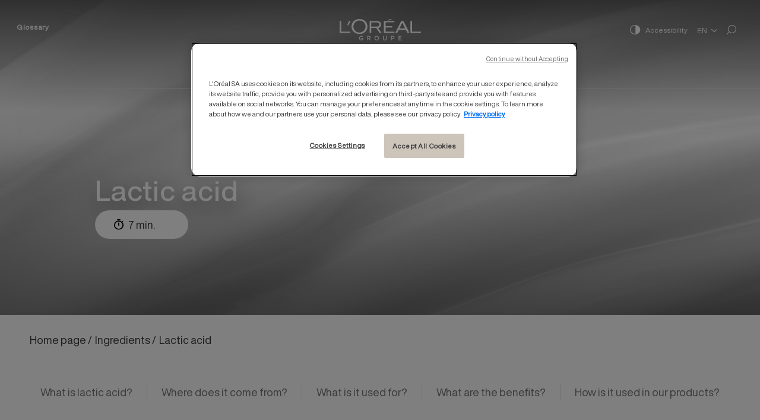

--- FILE ---
content_type: text/html; charset=UTF-8
request_url: https://inside-our-products.loreal.com/ingredients/lactic-acid
body_size: 14488
content:
<!DOCTYPE html>
<html lang="en" dir="ltr">
  <head>
          <script src="https://cdn.cookielaw.org/scripttemplates/otSDKStub.js"  type="text/javascript" charset="UTF-8" data-domain-script="42fe094e-5e8a-4435-802f-bcc584c83082" ></script>
      <meta name="google-site-verification" content="W3_mR_a360jHPcJnRtORp0G3QKkQH5-DJeGHYXHEW0Y" />
        <script type="text/javascript">
      function OptanonWrapper() { }
    </script>
  <meta charset="utf-8" />
<meta name="description" content="In beauty, lactic acid is known for its moisturizing properties. Learn more about this leading cosmetic ingredient." />
<link rel="canonical" href="https://inside-our-products.loreal.com/ingredients/lactic-acid" />
<meta name="Generator" content="Drupal 10 (https://www.drupal.org)" />
<meta name="MobileOptimized" content="width" />
<meta name="HandheldFriendly" content="true" />
<meta name="viewport" content="width=device-width, initial-scale=1.0" />
<script type="application/ld+json">{
    "@context": "https://schema.org",
    "@graph": [
        {
            "@type": "ImageObject",
            "url": [
                "\u003Cimg loading=\u0022lazy\u0022 src=\u0022/sites/default/files/2020-12/lactic_acid.jpg\u0022 width=\u00225184\u0022 height=\u00223456\u0022 alt=\u0022Lactic acid\u0022 /\u003E",
                "\u003Cimg loading=\u0022lazy\u0022 src=\u0022/sites/default/files/2021-01/shutterstock_1536164330.jpg\u0022 width=\u00226000\u0022 height=\u00224000\u0022 alt=\u0022\u0022 /\u003E"
            ]
        }
    ]
}</script>
<link rel="alternate" hreflang="fr" href="https://au-coeur-de-nos-produits.loreal.fr/ingredients/acide-lactique" />
<link rel="alternate" hreflang="en" href="https://inside-our-products.loreal.com/ingredients/lactic-acid" />
<link rel="alternate" hreflang="es" href="https://interior-productos.loreal.es/ingredients/acido-lactico" />
<link rel="alternate" hreflang="cn" href="https://inside-our-products.lorealchina.com/ingredients/rusuan" />
<link rel="alternate" hreflang="de" href="https://einblick-in-unsere-produkte.loreal.de/ingredients/milchsaeure" />
<link rel="alternate" hreflang="pt-pt" href="https://por-dentro-dos-nossos-produtos.loreal.pt/ingredients/acido-latico" />
<link rel="alternate" hreflang="it" href="https://dentro-i-nostri-prodotti.loreal.it/ingredients/acido-lattico" />
<link rel="alternate" hreflang="ru" href="https://inside-our-products.loreal.com.ru/ingredients/molochnaya-kislota" />
<link rel="icon" href="/sites/default/files/favicon.png" type="image/png" />
<script src="/sites/default/files/google_tag/gtm_en/google_tag.script.js?t2sj96" defer></script>

    <title>Lactic acid - Ingredient | Inside Our Products - L’Oréal</title>
    <link rel="stylesheet" media="all" href="/core/modules/system/css/components/ajax-progress.module.css?t2sj96" />
<link rel="stylesheet" media="all" href="/core/modules/system/css/components/align.module.css?t2sj96" />
<link rel="stylesheet" media="all" href="/core/modules/system/css/components/autocomplete-loading.module.css?t2sj96" />
<link rel="stylesheet" media="all" href="/core/modules/system/css/components/fieldgroup.module.css?t2sj96" />
<link rel="stylesheet" media="all" href="/core/modules/system/css/components/container-inline.module.css?t2sj96" />
<link rel="stylesheet" media="all" href="/core/modules/system/css/components/clearfix.module.css?t2sj96" />
<link rel="stylesheet" media="all" href="/core/modules/system/css/components/details.module.css?t2sj96" />
<link rel="stylesheet" media="all" href="/core/modules/system/css/components/hidden.module.css?t2sj96" />
<link rel="stylesheet" media="all" href="/core/modules/system/css/components/item-list.module.css?t2sj96" />
<link rel="stylesheet" media="all" href="/core/modules/system/css/components/js.module.css?t2sj96" />
<link rel="stylesheet" media="all" href="/core/modules/system/css/components/nowrap.module.css?t2sj96" />
<link rel="stylesheet" media="all" href="/core/modules/system/css/components/position-container.module.css?t2sj96" />
<link rel="stylesheet" media="all" href="/core/modules/system/css/components/progress.module.css?t2sj96" />
<link rel="stylesheet" media="all" href="/core/modules/system/css/components/reset-appearance.module.css?t2sj96" />
<link rel="stylesheet" media="all" href="/core/modules/system/css/components/resize.module.css?t2sj96" />
<link rel="stylesheet" media="all" href="/core/modules/system/css/components/sticky-header.module.css?t2sj96" />
<link rel="stylesheet" media="all" href="/core/modules/system/css/components/system-status-counter.css?t2sj96" />
<link rel="stylesheet" media="all" href="/core/modules/system/css/components/system-status-report-counters.css?t2sj96" />
<link rel="stylesheet" media="all" href="/core/modules/system/css/components/system-status-report-general-info.css?t2sj96" />
<link rel="stylesheet" media="all" href="/core/modules/system/css/components/tabledrag.module.css?t2sj96" />
<link rel="stylesheet" media="all" href="/core/modules/system/css/components/tablesort.module.css?t2sj96" />
<link rel="stylesheet" media="all" href="/core/modules/system/css/components/tree-child.module.css?t2sj96" />
<link rel="stylesheet" media="all" href="/core/modules/views/css/views.module.css?t2sj96" />
<link rel="stylesheet" media="all" href="/modules/contrib/lang_dropdown/css/lang_dropdown.css?t2sj96" />
<link rel="stylesheet" media="all" href="/themes/custom/loreal/css/main.css?t2sj96" />


      
        </head>
        <body class="path-node page-node-type-ingredients">
                    <a href="#main-content" class="visually-hidden focusable skip-link">
            Skip to main content
          </a>
          
              <header class="header ingredient" id="header"  role="banner" aria-label="Site header">
  <div class="header-container">
    <section itemscope="" itemtype="http://schema.org/Organization" class="header__top-content">
      <div class="header__menu">
        <button aria-expanded="false" aria-label="Menu" class="menu-btn">
          <span class="menu-btn__icon" aria-hidden="true"></span>
        </button>
      </div>
      <div class="header__logo">
        <a href="https://inside-our-products.loreal.com/">
          <img class="logo-white" src="/themes/custom/loreal/fonts/loreal_logo_white.849453f.svg" alt="L'Oréal" itemprop="logo">
          <img class="logo-black" src="/themes/custom/loreal/fonts/loreal_logo_black.ceb676d.svg" alt="L'Oréal" itemprop="logo">
        </a>
      </div>
      <div class="header__menu_top_left">
            <nav role="navigation" aria-labelledby="block-menuglossaire-menu" id="block-menuglossaire">
            
  <h2 class="visually-hidden" id="block-menuglossaire-menu">Menu Glossaire</h2>
  

        
              <ul>
              <li>
        <a href="https://inside-our-products.loreal.com/glossary" data-drupal-link-system-path="glossary">Glossary</a>
              </li>
        </ul>
  


  </nav>


      </div>
      <div class="right-content">
        <div class="accessibilily">
          <span class="increase-contrast__icon"> 
            <img class="accessibility_icon_white" src="/themes/custom/loreal/fonts/accessibility_icon.1f77443.svg" alt="">
            <img class="accessibility_icon_black" src="/themes/custom/loreal/fonts/accessibility_icon_black.d7336c7.svg" alt="">
          </span>
          <a href='javascript:void(0)'>Accessibility</a>
        </div>
        <div class="dialog" id="my-accessible-dialog">

          <dialog class="dialog-content" aria-labelledby="dialogTitle" aria-describedby="dialogDescription" role="dialog" close>
            <div class="modal-wrap">
              <button data-a11y-dialog-hide class="dialog-close" aria-label="Close this dialog window">
                <span>Close</span>
                <span class="btn--close">&times;</span>
              </button>
              <div class="modal__content">
                <div role="heading" aria-level="1" id="modal-title1" tabindex="-1" class="modal__heading">
                  <span class="increase-contrast__icon"> 
                    <img class="accessibility_icon_black" src="/themes/custom/loreal/fonts/accessibility_icon_black.d7336c7.svg" alt="">
                  </span>
                  Accessibility
                </div> 
                <fieldset class="fieldset">
                  <legend>Animations</legend> 
                  <div class="ally-switcher field-radio">
                    <div class="ally-switcher__slide"></div>
                    <input type="radio" id="anim-on" name="anim" class="is-sr-only" focusable="isFocusable" checked> 
                    <label for="anim-on">Activate</label> 
                    <input type="radio" id="anim-off" name="anim" class="is-sr-only" focusable="isFocusable"> 
                    <label for="anim-off">Deactivate</label>
                  </div>
                </fieldset>
                <fieldset class="fieldset">
                  <legend>Contrast</legend> 
                  <div class="ally-switcher field-radio">
                    <div class="ally-switcher__slide"></div>
                    <input type="radio" id="contrast-off" name="contrast" class="is-sr-only" focusable="isFocusable"> 
                    <label for="contrast-off">Deactivate</label> 
                    <input type="radio" id="contrast-on" name="contrast" class="is-sr-only" focusable="isFocusable" checked> 
                    <label for="contrast-on">Activate</label>
                  </div>
                </fieldset>
              </div>
            </div>
          </dialog>
          <div class="dialog-overlay" tabindex="-1" data-a11y-dialog-hide></div>
        </div>
                      <div id="block-languagedropdownswitcherinterfacetext--2" class="block block-lang-dropdown block-language-dropdown-blocklanguage-interface">
  
    
      <form class="lang-dropdown-form lang_dropdown_form clearfix language_interface" id="lang_dropdown_form_lang-dropdown-form--3" data-drupal-selector="lang-dropdown-form-4" action="/ingredients/lactic-acid" method="post" accept-charset="UTF-8">
        <label for="edit-lang-dropdown-select--2" class="visually-hidden">Select your language</label>
        <select style="width:165px" class="lang-dropdown-select-element form-select" data-lang-dropdown-id="lang-dropdown-form" data-drupal-selector="edit-lang-dropdown-select" id="edit-lang-dropdown-select--2" name="lang_dropdown_select"><option value="fr">FR</option><option value="en" selected="selected">EN</option><option value="es">ES</option><option value="cn">CN</option><option value="de">DE</option><option value="pt-pt">PT</option><option value="it">IT</option><option value="ru">RU</option></select>
        <input data-drupal-selector="edit-fr" type="hidden" name="fr" value="https://au-coeur-de-nos-produits.loreal.fr/ingredients/acide-lactique" />
<input data-drupal-selector="edit-en" type="hidden" name="en" value="https://inside-our-products.loreal.com/ingredients/lactic-acid" />
<input data-drupal-selector="edit-es" type="hidden" name="es" value="https://interior-productos.loreal.es/ingredients/acido-lactico" />
<input data-drupal-selector="edit-cn" type="hidden" name="cn" value="https://inside-our-products.lorealchina.com/ingredients/rusuan" />
<input data-drupal-selector="edit-de" type="hidden" name="de" value="https://einblick-in-unsere-produkte.loreal.de/ingredients/milchsaeure" />
<input data-drupal-selector="edit-pt-pt" type="hidden" name="pt-pt" value="https://por-dentro-dos-nossos-produtos.loreal.pt/ingredients/acido-latico" />
<input data-drupal-selector="edit-it" type="hidden" name="it" value="https://dentro-i-nostri-prodotti.loreal.it/ingredients/acido-lattico" />
<input data-drupal-selector="edit-ru" type="hidden" name="ru" value="https://inside-our-products.loreal.com.ru/ingredients/molochnaya-kislota" />
<noscript><div><input data-drupal-selector="edit-submit" type="submit" id="edit-submit--2" name="op" value="Go" class="button js-form-submit form-submit" />
</div></noscript><input autocomplete="off" data-drupal-selector="form-sfk2nerg-77bznb-2gi8yr6mxhtpjw3vltermultghm" type="hidden" name="form_build_id" value="form-sfk2neRG_77bZNb_2gI8yr6MXhtpJw3vLteRMULtGHM" />
<input data-drupal-selector="edit-lang-dropdown-form-2" type="hidden" name="form_id" value="lang_dropdown_form" />

</form>

  </div>


                <div class="search-icon">
          <a href="https://inside-our-products.loreal.com/search">
            <img class="search-icon-white" src="/themes/custom/loreal/fonts/search_icon_white.7a1d1db.svg" alt="">
            <img class="search-icon-black" src="/themes/custom/loreal/fonts/search_icon_black.c62371e.svg" alt="">
          </a>
        </div>
      </div>


    </section>
    <section class="main-menu">
      <div class="header__logo">
        <a href="https://inside-our-products.loreal.com/">
          <img class="logo-black" src="/sites/default/files/loreal_logo_black.8faf1c5.png" alt="">
        </a>
      </div>  
      <div class="search-icon">
        <a href="https://inside-our-products.loreal.com/search">
        <img class="search-icon-black" src="/themes/custom/loreal/fonts/search_icon_black.c62371e.svg"  alt="">
      </a>
        </div> 
          <div id="block-loreal-main-menu" class="block block-system block-system-menu-blockmain">
  
    
      
	
						<div class="main-menu__content">
				<nav role="navigation">
					<ul class="menu" itemscope="" itemtype="http://schema.org/SiteNavigationElement">
																									<li class="menu-item menu-item--expanded menu-item--active-trail" itemprop="name">
								<a href="https://inside-our-products.loreal.com/ingredients" data-drupal-link-system-path="node/451">Ingredients</a>
																	<div class="subnav">
										<button class="hide-desktop menu_back-btn">Back</button>
																				<h3><a href="https://inside-our-products.loreal.com/ingredients" data-drupal-link-system-path="node/451">Ingredients</a></h3>
																				                    						<div class="cat-wrap">
																																																																																													<div class="cat ">
																												<span>Active ingredients</span>
																																										<div class="items">
															<button class="hide-desktop menu_back-btn">Back</button>
															<h4 class="hide-desktop">Active ingredients</h4>
																														<span>
																<a href="https://inside-our-products.loreal.com/ingredients?field_category_target_id=1556">View all Active ingredients</a>
															</span>
																														<div class="sub-items-wrapper" data-simplebar data-simplebar-auto-hide="false">
																<div class="sub-items">
																																																																					<div class="col">
																			<ul>
																																							<li><a href="https://inside-our-products.loreal.com/ingredients/ferulic-acid" data-drupal-link-system-path="node/1894">Ferulic  acid</a></li>
																																							<li><a href="https://inside-our-products.loreal.com/ingredients/hyaluronic-acid" data-drupal-link-system-path="node/842">Hyaluronic acid</a></li>
																																							<li><a href="https://inside-our-products.loreal.com/ingredients/lactic-acid" data-drupal-link-system-path="node/860" class="is-active">Lactic acid</a></li>
																																							<li><a href="https://inside-our-products.loreal.com/ingredients/salicylic-acid" data-drupal-link-system-path="node/861">Salicylic acid</a></li>
																																							<li><a href="https://inside-our-products.loreal.com/ingredients/alcohol-cosmetics" data-drupal-link-system-path="node/816">Alcohol in cosmetics</a></li>
																																							<li><a href="https://inside-our-products.loreal.com/ingredients/aloe-vera" data-drupal-link-system-path="node/862">Aloe vera</a></li>
																																							<li><a href="https://inside-our-products.loreal.com/ingredients/shea-butter" data-drupal-link-system-path="node/841">Shea butter</a></li>
																																							<li><a href="https://inside-our-products.loreal.com/ingredients/hemp" data-drupal-link-system-path="node/863">Hemp</a></li>
																																							<li><a href="https://inside-our-products.loreal.com/ingredients/glycerine" data-drupal-link-system-path="node/840">Glycerine</a></li>
																																							<li><a href="https://inside-our-products.loreal.com/ingredients/argan-oil" data-drupal-link-system-path="node/838">Argan oil</a></li>
																																							<li><a href="https://inside-our-products.loreal.com/ingredients/avocado-oil" data-drupal-link-system-path="node/864">Avocado oil</a></li>
																																							<li><a href="https://inside-our-products.loreal.com/ingredients/coconut-oil" data-drupal-link-system-path="node/836">Coconut oil</a></li>
																																						</ul>
																		</div>
																																			<div class="col">
																			<ul>
																																							<li><a href="https://inside-our-products.loreal.com/ingredients/palm-oil" data-drupal-link-system-path="node/433">Palm oil</a></li>
																																							<li><a href="https://inside-our-products.loreal.com/ingredients/essential-oils" data-drupal-link-system-path="node/854">Essential oils</a></li>
																																							<li><a href="https://inside-our-products.loreal.com/ingredients/minerals-oils" data-drupal-link-system-path="node/434">Minerals oils</a></li>
																																							<li><a href="https://inside-our-products.loreal.com/ingredients/madecassoside" data-drupal-link-system-path="node/1893">Madecassoside</a></li>
																																							<li><a href="https://inside-our-products.loreal.com/melasyltm" data-drupal-link-system-path="node/1895">Melasyl™</a></li>
																																							<li><a href="https://inside-our-products.loreal.com/ingredients/mica" data-drupal-link-system-path="node/436">Mica</a></li>
																																							<li><a href="https://inside-our-products.loreal.com/ingredients/honey" data-drupal-link-system-path="node/837">Honey</a></li>
																																							<li><a href="https://inside-our-products.loreal.com/ingredients/nanoparticles" data-drupal-link-system-path="node/437">Nanoparticles</a></li>
																																							<li><a href="https://inside-our-products.loreal.com/ingredients/niacinamide" data-drupal-link-system-path="node/1896">Niacinamide</a></li>
																																							<li><a href="https://inside-our-products.loreal.com/ingredients/panthenol" data-drupal-link-system-path="node/839">Panthenol</a></li>
																																							<li><a href="https://inside-our-products.loreal.com/ingredients/retinol" data-drupal-link-system-path="node/843">Retinol</a></li>
																																							<li><a href="https://inside-our-products.loreal.com/ingredients/perpetual-rose" data-drupal-link-system-path="node/1897">Perpetual rose</a></li>
																																						</ul>
																		</div>
																																			<div class="col">
																			<ul>
																																							<li><a href="https://inside-our-products.loreal.com/ingredients/aluminum-salts" data-drupal-link-system-path="node/448">Aluminum salts</a></li>
																																							<li><a href="https://inside-our-products.loreal.com/ingredients/silicones" data-drupal-link-system-path="node/442">Silicones</a></li>
																																							<li><a href="https://inside-our-products.loreal.com/ingredients/squalane" data-drupal-link-system-path="node/1899">Squalane</a></li>
																																							<li><a href="https://inside-our-products.loreal.com/ingredients/talc" data-drupal-link-system-path="node/444">Talc</a></li>
																																							<li><a href="https://inside-our-products.loreal.com/ingredients/vitamin-cg" data-drupal-link-system-path="node/1900">Vitamin CG</a></li>
																																							<li><a href="https://inside-our-products.loreal.com/ingredients/vitamin-c" data-drupal-link-system-path="node/865">Vitamin C</a></li>
																																							<li><a href="https://inside-our-products.loreal.com/ingredients/vitamin-e" data-drupal-link-system-path="node/866">Vitamin E</a></li>
																																							<li><a href="https://inside-our-products.loreal.com/ingredients/vitreoscilla-filiformis" data-drupal-link-system-path="node/1901">Vitreoscilla filiformis</a></li>
																																						</ul>
																		</div>
																																	</div>
															</div>
														</div>
																											</div>
																																						<div class="cat ">
																												<span>Dyes</span>
																																										<div class="items">
															<button class="hide-desktop menu_back-btn">Back</button>
															<h4 class="hide-desktop">Dyes</h4>
																														<span>
																<a href="https://inside-our-products.loreal.com/ingredients?field_category_target_id=1557">View all Dyes</a>
															</span>
																														<div class="sub-items-wrapper" data-simplebar data-simplebar-auto-hide="false">
																<div class="sub-items">
																																																																					<div class="col">
																			<ul>
																																							<li><a href="https://inside-our-products.loreal.com/ingredients/permanent-oxidative-hair-dye" data-drupal-link-system-path="node/430">Permanent oxidative hair dye</a></li>
																																						</ul>
																		</div>
																																	</div>
															</div>
														</div>
																											</div>
																																						<div class="cat ">
																												<span>Sun filters</span>
																																										<div class="items">
															<button class="hide-desktop menu_back-btn">Back</button>
															<h4 class="hide-desktop">Sun filters</h4>
																														<span>
																<a href="https://inside-our-products.loreal.com/ingredients?field_category_target_id=1558">View all Sun filters</a>
															</span>
																														<div class="sub-items-wrapper" data-simplebar data-simplebar-auto-hide="false">
																<div class="sub-items">
																																																																					<div class="col">
																			<ul>
																																							<li><a href="https://inside-our-products.loreal.com/ingredients/octinoxate" data-drupal-link-system-path="node/853">Octinoxate</a></li>
																																							<li><a href="https://inside-our-products.loreal.com/ingredients/octocrylene" data-drupal-link-system-path="node/438">Octocrylene</a></li>
																																							<li><a href="https://inside-our-products.loreal.com/ingredients/oxybenzone" data-drupal-link-system-path="node/852">Oxybenzone</a></li>
																																							<li><a href="https://inside-our-products.loreal.com/ingredients/sun-filters" data-drupal-link-system-path="node/432">Sun filters</a></li>
																																							<li><a href="https://inside-our-products.loreal.com/ingredients/titanium-dioxide" data-drupal-link-system-path="node/431">Titanium dioxide</a></li>
																																							<li><a href="https://inside-our-products.loreal.com/ingredients/zinc-oxide" data-drupal-link-system-path="node/439">Zinc oxide</a></li>
																																							<li><a href="https://inside-our-products.loreal.com/ingredients/mexorylr-sx" data-drupal-link-system-path="node/1806">Mexoryl® SX</a></li>
																																							<li><a href="https://inside-our-products.loreal.com/ingredients/mexorylr-xl" data-drupal-link-system-path="node/1807">Mexoryl®  XL</a></li>
																																						</ul>
																		</div>
																																	</div>
															</div>
														</div>
																											</div>
																																						<div class="cat ">
																												<span>Fragrances</span>
																																										<div class="items">
															<button class="hide-desktop menu_back-btn">Back</button>
															<h4 class="hide-desktop">Fragrances</h4>
																														<span>
																<a href="https://inside-our-products.loreal.com/ingredients?field_category_target_id=1559">View all Fragrances</a>
															</span>
																														<div class="sub-items-wrapper" data-simplebar data-simplebar-auto-hide="false">
																<div class="sub-items">
																																																																					<div class="col">
																			<ul>
																																							<li><a href="https://inside-our-products.loreal.com/ingredients/fragrances" data-drupal-link-system-path="node/815">Composition of a fragrance</a></li>
																																						</ul>
																		</div>
																																	</div>
															</div>
														</div>
																											</div>
																																						<div class="cat ">
																												<span>Preservatives</span>
																																										<div class="items">
															<button class="hide-desktop menu_back-btn">Back</button>
															<h4 class="hide-desktop">Preservatives</h4>
																														<span>
																<a href="https://inside-our-products.loreal.com/ingredients?field_category_target_id=1560">View all Preservatives</a>
															</span>
																														<div class="sub-items-wrapper" data-simplebar data-simplebar-auto-hide="false">
																<div class="sub-items">
																																																																					<div class="col">
																			<ul>
																																							<li><a href="https://inside-our-products.loreal.com/ingredients/mit" data-drupal-link-system-path="node/447">MIT</a></li>
																																							<li><a href="https://inside-our-products.loreal.com/ingredients/parabens" data-drupal-link-system-path="node/440">Parabens</a></li>
																																							<li><a href="https://inside-our-products.loreal.com/ingredients/phenoxyethanol" data-drupal-link-system-path="node/441">Phenoxyethanol</a></li>
																																							<li><a href="https://inside-our-products.loreal.com/ingredients/preservatives" data-drupal-link-system-path="node/450">Preservatives</a></li>
																																						</ul>
																		</div>
																																	</div>
															</div>
														</div>
																											</div>
																																						<div class="cat ">
																												<span>Texturing agents</span>
																																										<div class="items">
															<button class="hide-desktop menu_back-btn">Back</button>
															<h4 class="hide-desktop">Texturing agents</h4>
																														<span>
																<a href="https://inside-our-products.loreal.com/ingredients?field_category_target_id=1561">View all Texturing agents</a>
															</span>
																														<div class="sub-items-wrapper" data-simplebar data-simplebar-auto-hide="false">
																<div class="sub-items">
																																																																					<div class="col">
																			<ul>
																																							<li><a href="https://inside-our-products.loreal.com/ingredients/bht" data-drupal-link-system-path="node/456">BHT</a></li>
																																							<li><a href="https://inside-our-products.loreal.com/ingredients/edta" data-drupal-link-system-path="node/446">EDTA</a></li>
																																							<li><a href="https://inside-our-products.loreal.com/ingredients/pegppg" data-drupal-link-system-path="node/445">PEG/PPG</a></li>
																																							<li><a href="https://inside-our-products.loreal.com/ingredients/sulphates" data-drupal-link-system-path="node/443">Sulphates</a></li>
																																						</ul>
																		</div>
																																	</div>
															</div>
														</div>
																											</div>
																																						<div class="cat ingredient-non-utiliser">
														                                                                                                                														<a href="https://inside-our-products.loreal.com/ingredients/ingredients-we-do-not-use-our-products" class="ingredient-non-utiliser" target="_self" data-drupal-link-system-path="node/1878">Ingredients we do not use in our products</a>
																																									</div>
																												</div>
						</div>
									</li>
																	<li class="menu-item menu-item--expanded" itemprop="name">
								<a href="https://inside-our-products.loreal.com/our-approach" data-drupal-link-system-path="our-approach">Approach</a>
																	<div class="subnav">
										<button class="hide-desktop menu_back-btn">Back</button>
																				<h3><a href="https://inside-our-products.loreal.com/our-approach" data-drupal-link-system-path="our-approach">Approach</a></h3>
																				                    						<div class="cat-wrap">
																																																																																													<div class="cat ">
																												<span>Quality and Safety</span>
																																										<div class="items">
															<button class="hide-desktop menu_back-btn">Back</button>
															<h4 class="hide-desktop">Quality and Safety</h4>
																														<div class="sub-items-wrapper" data-simplebar data-simplebar-auto-hide="false">
																<div class="sub-items">
																																																																					<div class="col">
																			<ul>
																																							<li><a href="https://inside-our-products.loreal.com/our-approach/product-safety-our-number-one-priority" title="Product safety: our number one priority" data-drupal-link-system-path="node/25">Product safety: our number one priority</a></li>
																																							<li><a href="https://inside-our-products.loreal.com/our-approach/quality-heart-our-products" title="Quality at the heart of our products" data-drupal-link-system-path="node/453">Quality at the heart of our products</a></li>
																																							<li><a href="https://inside-our-products.loreal.com/our-approach/compliance-cosmetics-regulations" title="Compliance with cosmetics regulations" data-drupal-link-system-path="node/454">Compliance with cosmetics regulations</a></li>
																																						</ul>
																		</div>
																																	</div>
															</div>
														</div>
																											</div>
																																						<div class="cat ">
																												<span>Environment </span>
																																										<div class="items">
															<button class="hide-desktop menu_back-btn">Back</button>
															<h4 class="hide-desktop">Environment </h4>
																														<div class="sub-items-wrapper" data-simplebar data-simplebar-auto-hide="false">
																<div class="sub-items">
																																																																					<div class="col">
																			<ul>
																																							<li><a href="https://inside-our-products.loreal.com/our-approach/formulas-more-respectful-aquatic-environment" data-drupal-link-system-path="node/1800">Formulas more respectful of the aquatic environment</a></li>
																																							<li><a href="https://inside-our-products.loreal.com/our-approach/our-commitments-environment" data-drupal-link-system-path="node/1804">Our commitments to the environment</a></li>
																																							<li><a href="https://inside-our-products.loreal.com/our-approach/our-ecodesign-policy" data-drupal-link-system-path="node/1805">Our ecodesign policy</a></li>
																																							<li><a href="https://inside-our-products.loreal.com/our-approach/microplastics-cosmetic-products-lets-mythbust" data-drupal-link-system-path="node/1879">Microplastics in cosmetic products – let’s mythbust!</a></li>
																																						</ul>
																		</div>
																																	</div>
															</div>
														</div>
																											</div>
																																						<div class="cat ">
																												<span>Innovation</span>
																																										<div class="items">
															<button class="hide-desktop menu_back-btn">Back</button>
															<h4 class="hide-desktop">Innovation</h4>
																														<div class="sub-items-wrapper" data-simplebar data-simplebar-auto-hide="false">
																<div class="sub-items">
																																																																					<div class="col">
																			<ul>
																																							<li><a href="https://inside-our-products.loreal.com/our-approach/netlock-our-technology-more-effective-sun-protection" data-drupal-link-system-path="node/1799">Netlock, our technology for more effective sun protection</a></li>
																																							<li><a href="https://inside-our-products.loreal.com/our-approach/uv-mune-400-our-biggest-sun-filtering-technology-30-years" data-drupal-link-system-path="node/1892">UV Mune 400: our Biggest Sun Filtering Technology in 30 Years</a></li>
																																						</ul>
																		</div>
																																	</div>
															</div>
														</div>
																											</div>
																																						<div class="cat ">
																												<span>Transparency</span>
																																										<div class="items">
															<button class="hide-desktop menu_back-btn">Back</button>
															<h4 class="hide-desktop">Transparency</h4>
																														<div class="sub-items-wrapper" data-simplebar data-simplebar-auto-hide="false">
																<div class="sub-items">
																																																																					<div class="col">
																			<ul>
																																							<li><a href="https://inside-our-products.loreal.com/our-approach/our-alternative-methods-animal-testing" title="Our alternative methods to animal testing" data-drupal-link-system-path="node/455">Our alternative methods to animal testing</a></li>
																																							<li><a href="https://inside-our-products.loreal.com/our-approach/our-policy-transparency-fragrances" data-drupal-link-system-path="node/1871">Our policy of transparency in fragrances</a></li>
																																						</ul>
																		</div>
																																	</div>
															</div>
														</div>
																											</div>
																												</div>
						</div>
									</li>
																	<li class="menu-item menu-item--expanded" itemprop="name">
								<a href="https://inside-our-products.loreal.com/our-answers-to-your-questions" data-drupal-link-system-path="our-answers-to-your-questions">Questions / Answers</a>
																	<div class="subnav">
										<button class="hide-desktop menu_back-btn">Back</button>
																				<h3><a href="https://inside-our-products.loreal.com/our-answers-to-your-questions" data-drupal-link-system-path="our-answers-to-your-questions">Questions / Answers</a></h3>
																				                    						<div class="cat-wrap">
																																																																																													<div class="cat ">
																												<span>Ingredients</span>
																																										<div class="items">
															<button class="hide-desktop menu_back-btn">Back</button>
															<h4 class="hide-desktop">Ingredients</h4>
																														<div class="sub-items-wrapper" data-simplebar data-simplebar-auto-hide="false">
																<div class="sub-items">
																																																																					<div class="col">
																			<ul>
																																							<li><a href="https://inside-our-products.loreal.com/do-cosmetic-products-contain-heavy-metals" data-drupal-link-system-path="node/818">Do cosmetic products contain heavy metals?</a></li>
																																							<li><a href="https://inside-our-products.loreal.com/natural-ingredient-natural-origin-or-chemical-how-see-more-clearly" data-drupal-link-system-path="node/872">Natural ingredient, of natural origin or chemical, how to see more clearly?</a></li>
																																							<li><a href="https://inside-our-products.loreal.com/traces-impurities-and-contaminants-what-are-they-and-how-identify-them" data-drupal-link-system-path="node/874">Traces of impurities and contaminants: what are they and how to identify them?</a></li>
																																							<li><a href="https://inside-our-products.loreal.com/our-answers-to-your-questions/what-classification-and-regulation-cmr-substances" data-drupal-link-system-path="node/875">What is the classification and regulation of CMR substances?</a></li>
																																						</ul>
																		</div>
																																			<div class="col">
																			<ul>
																																							<li><a href="https://inside-our-products.loreal.com/our-answers-to-your-questions/allergens-cosmetic-products-how-disentangle-real-fake" data-drupal-link-system-path="node/1868">Allergens in cosmetic products: how to disentangle the real from the fake?</a></li>
																																						</ul>
																		</div>
																																	</div>
															</div>
														</div>
																											</div>
																																						<div class="cat ">
																												<span>Health and Environment </span>
																																										<div class="items">
															<button class="hide-desktop menu_back-btn">Back</button>
															<h4 class="hide-desktop">Health and Environment </h4>
																														<div class="sub-items-wrapper" data-simplebar data-simplebar-auto-hide="false">
																<div class="sub-items">
																																																																					<div class="col">
																			<ul>
																																							<li><a href="https://inside-our-products.loreal.com/our-answers-to-your-questions/babies-children-teenagers-and-pregnant-women-how-meet-their-specific" data-drupal-link-system-path="node/848">Babies, children, teenagers and pregnant women: how to meet their specific needs?</a></li>
																																							<li><a href="https://inside-our-products.loreal.com/our-answers-to-your-questions/what-endocrine-disruptor" data-drupal-link-system-path="node/850">What is an endocrine disruptor?</a></li>
																																							<li><a href="https://inside-our-products.loreal.com/our-answers-to-your-questions/labels-what-are-they-and-what-their-purpose" data-drupal-link-system-path="node/871">Labels: what are they and what is their purpose?</a></li>
																																							<li><a href="https://inside-our-products.loreal.com/our-answers-to-your-questions/what-are-beauty-apps-and-how-use-them" data-drupal-link-system-path="node/849">What are beauty apps for and how to use them?</a></li>
																																						</ul>
																		</div>
																																	</div>
															</div>
														</div>
																											</div>
																												</div>
						</div>
									</li>
																	<li class="menu-item menu-item--expanded" itemprop="name">
								<a href="https://inside-our-products.loreal.com/videos" data-drupal-link-system-path="videos">Experts&#039; testimonies</a>
																	<div class="subnav">
										<button class="hide-desktop menu_back-btn">Back</button>
																				<h3><a href="https://inside-our-products.loreal.com/videos" data-drupal-link-system-path="videos">Experts&#039; testimonies</a></h3>
																				                    						<div class="cat-wrap">
																																																																																													<div class="cat ">
																												<span>Sun protection</span>
																																										<div class="items">
															<button class="hide-desktop menu_back-btn">Back</button>
															<h4 class="hide-desktop">Sun protection</h4>
																														<div class="sub-items-wrapper" data-simplebar data-simplebar-auto-hide="false">
																<div class="sub-items">
																																																																					<div class="col">
																			<ul>
																																							<li><a href="https://inside-our-products.loreal.com/sun-protection-beauty-protects" data-drupal-link-system-path="node/1881">Sun protection: Beauty that protects</a></li>
																																							<li><a href="https://inside-our-products.loreal.com/sun-protection-uv-mune-400" data-drupal-link-system-path="node/1882">Sun protection: UV Mune 400</a></li>
																																							<li><a href="https://inside-our-products.loreal.com/sun-protection-real-public-health-issue" data-drupal-link-system-path="node/833">Sun protection: a real public health issue</a></li>
																																							<li><a href="https://inside-our-products.loreal.com/what-impact-do-ultraviolet-rays-have-our-skin" data-drupal-link-system-path="node/825">What impact do ultraviolet rays have on our skin?</a></li>
																																						</ul>
																		</div>
																																			<div class="col">
																			<ul>
																																							<li><a href="https://inside-our-products.loreal.com/suncare-products-understanding-protection-factor" data-drupal-link-system-path="node/834">Suncare products: understanding the protection factor </a></li>
																																							<li><a href="https://inside-our-products.loreal.com/how-reconstructed-skin-produced-laboratory" data-drupal-link-system-path="node/826">How is reconstructed skin produced in the laboratory?</a></li>
																																							<li><a href="https://inside-our-products.loreal.com/sun-simulator-sunlight-reproduced-laboratory" data-drupal-link-system-path="node/827">Sun simulator: sunlight reproduced in the laboratory</a></li>
																																							<li><a href="https://inside-our-products.loreal.com/formulation-challenges-suncare-products-brazil" data-drupal-link-system-path="node/1875">Formulation challenges of suncare products in Brazil</a></li>
																																						</ul>
																		</div>
																																			<div class="col">
																			<ul>
																																							<li><a href="https://inside-our-products.loreal.com/sunscreen-products-and-aquatic-environment" data-drupal-link-system-path="node/828">Sunscreen products and the aquatic environment </a></li>
																																							<li><a href="https://inside-our-products.loreal.com/sunscreen-products-evaluating-their-efficiency" data-drupal-link-system-path="node/831">Sunscreen products: evaluating their efficiency </a></li>
																																							<li><a href="https://inside-our-products.loreal.com/sunscreen-products-formulas-protect-you-better-and-better" data-drupal-link-system-path="node/832">Sunscreen products: formulas to protect you better and better </a></li>
																																						</ul>
																		</div>
																																	</div>
															</div>
														</div>
																											</div>
																																						<div class="cat ">
																												<span>Ingredients</span>
																																										<div class="items">
															<button class="hide-desktop menu_back-btn">Back</button>
															<h4 class="hide-desktop">Ingredients</h4>
																														<div class="sub-items-wrapper" data-simplebar data-simplebar-auto-hide="false">
																<div class="sub-items">
																																																																					<div class="col">
																			<ul>
																																							<li><a href="https://inside-our-products.loreal.com/pro-xylane-discovery-journey" data-drupal-link-system-path="node/1891">Pro-Xylane discovery journey</a></li>
																																							<li><a href="https://inside-our-products.loreal.com/pro-xylane-ultimate-well-ageing-green-chemistry-active" data-drupal-link-system-path="node/1888">Pro-Xylane: the ultimate well-ageing Green Chemistry Active</a></li>
																																							<li><a href="https://inside-our-products.loreal.com/science-proxylane" data-drupal-link-system-path="node/1889">Science of Proxylane</a></li>
																																							<li><a href="https://inside-our-products.loreal.com/silicones-should-we-do-without-them" data-drupal-link-system-path="node/823">Silicones: should we do without them?</a></li>
																																						</ul>
																		</div>
																																			<div class="col">
																			<ul>
																																							<li><a href="https://inside-our-products.loreal.com/ppd-and-ptd-hair-dyes" data-drupal-link-system-path="node/870">PPD and PTD hair dyes </a></li>
																																							<li><a href="https://inside-our-products.loreal.com/nanoparticles-why-do-we-use-them" data-drupal-link-system-path="node/820">Nanoparticles: why do we use them?  </a></li>
																																							<li><a href="https://inside-our-products.loreal.com/parabens-what-are-they" data-drupal-link-system-path="node/821">Parabens: what are they for? </a></li>
																																						</ul>
																		</div>
																																	</div>
															</div>
														</div>
																											</div>
																																						<div class="cat ">
																												<span>Safety</span>
																																										<div class="items">
															<button class="hide-desktop menu_back-btn">Back</button>
															<h4 class="hide-desktop">Safety</h4>
																														<div class="sub-items-wrapper" data-simplebar data-simplebar-auto-hide="false">
																<div class="sub-items">
																																																																					<div class="col">
																			<ul>
																																							<li><a href="https://inside-our-products.loreal.com/safety-assessment-allergies" data-drupal-link-system-path="node/1876">Safety assessment: allergies </a></li>
																																							<li><a href="https://inside-our-products.loreal.com/episkins-history" data-drupal-link-system-path="node/1890">EpiSkin&#039;s History</a></li>
																																							<li><a href="https://inside-our-products.loreal.com/products-and-ingredients-safety-assessment" data-drupal-link-system-path="node/1877">Products and ingredients safety assessment </a></li>
																																						</ul>
																		</div>
																																	</div>
															</div>
														</div>
																											</div>
																																						<div class="cat ">
																												<span>Transparency</span>
																																										<div class="items">
															<button class="hide-desktop menu_back-btn">Back</button>
															<h4 class="hide-desktop">Transparency</h4>
																														<div class="sub-items-wrapper" data-simplebar data-simplebar-auto-hide="false">
																<div class="sub-items">
																																																																					<div class="col">
																			<ul>
																																							<li><a href="https://inside-our-products.loreal.com/fragrances-and-allergies" data-drupal-link-system-path="node/1874">Fragrances and allergies</a></li>
																																							<li><a href="https://inside-our-products.loreal.com/transparency-our-duty" data-drupal-link-system-path="node/1887">Transparency is our duty</a></li>
																																							<li><a href="https://inside-our-products.loreal.com/alternative-methods-animal-testing" data-drupal-link-system-path="node/819">Alternative methods to animal testing </a></li>
																																							<li><a href="https://inside-our-products.loreal.com/fragrances-transparency" data-drupal-link-system-path="node/1872">Fragrances transparency </a></li>
																																						</ul>
																		</div>
																																	</div>
															</div>
														</div>
																											</div>
																																						<div class="cat ">
																												<span>Others innovations</span>
																																										<div class="items">
															<button class="hide-desktop menu_back-btn">Back</button>
															<h4 class="hide-desktop">Others innovations</h4>
																														<div class="sub-items-wrapper" data-simplebar data-simplebar-auto-hide="false">
																<div class="sub-items">
																																																																					<div class="col">
																			<ul>
																																							<li><a href="https://inside-our-products.loreal.com/inclusion-change-conversation-about-curl-beauty" data-drupal-link-system-path="node/1886">Inclusion:  change the conversation about curl beauty</a></li>
																																							<li><a href="https://inside-our-products.loreal.com/inclusion-advanced-tool-find-right-shade-everyone" data-drupal-link-system-path="node/1884">Inclusion: advanced tool to find the right shade for everyone</a></li>
																																							<li><a href="https://inside-our-products.loreal.com/inclusion-beauty-thats-all-about-me" data-drupal-link-system-path="node/1883">Inclusion: beauty that&#039;s all about me</a></li>
																																							<li><a href="https://inside-our-products.loreal.com/inclusion-introducing-our-numerical-foundation-name-system" data-drupal-link-system-path="node/1885">Inclusion: introducing our numerical foundation name system</a></li>
																																						</ul>
																		</div>
																																			<div class="col">
																			<ul>
																																							<li><a href="https://inside-our-products.loreal.com/beauty-future" data-drupal-link-system-path="node/1880">The beauty of future</a></li>
																																						</ul>
																		</div>
																																	</div>
															</div>
														</div>
																											</div>
																												</div>
						</div>
									</li>
					</ul>
				</nav>
	</div>



  </div>


      <div class="mobileMenu__bottom_target hide-desktop">
        <div class="header__menu_top_left">
              <nav role="navigation" aria-labelledby="block-menuglossaire-menu" id="block-menuglossaire">
            
  <h2 class="visually-hidden" id="block-menuglossaire-menu">Menu Glossaire</h2>
  

        
              <ul>
              <li>
        <a href="https://inside-our-products.loreal.com/glossary" data-drupal-link-system-path="glossary">Glossary</a>
              </li>
        </ul>
  


  </nav>


        </div>
      </div>
      <div class="mobileMenu__bottom hide-desktop">
        <div class="accessibilily">
          <span class="increase-contrast__icon"> 
            <img class="accessibility_icon_white" src="/themes/custom/loreal/fonts/accessibility_icon.1f77443.svg" alt="">
            <img class="accessibility_icon_black" src="/themes/custom/loreal/fonts/accessibility_icon_black.d7336c7.svg" alt="">
          </span>
          <a href='javascript:void(0)'>Accessibility</a>
        </div>
            <div id="block-languagedropdownswitcherinterfacetext--2" class="block block-lang-dropdown block-language-dropdown-blocklanguage-interface">
  
    
      <form class="lang-dropdown-form lang_dropdown_form clearfix language_interface" id="lang_dropdown_form_lang-dropdown-form--3" data-drupal-selector="lang-dropdown-form-4" action="/ingredients/lactic-acid" method="post" accept-charset="UTF-8">
        <label for="edit-lang-dropdown-select--2" class="visually-hidden">Select your language</label>
        <select style="width:165px" class="lang-dropdown-select-element form-select" data-lang-dropdown-id="lang-dropdown-form" data-drupal-selector="edit-lang-dropdown-select" id="edit-lang-dropdown-select--2" name="lang_dropdown_select"><option value="fr">FR</option><option value="en" selected="selected">EN</option><option value="es">ES</option><option value="cn">CN</option><option value="de">DE</option><option value="pt-pt">PT</option><option value="it">IT</option><option value="ru">RU</option></select>
        <input data-drupal-selector="edit-fr" type="hidden" name="fr" value="https://au-coeur-de-nos-produits.loreal.fr/ingredients/acide-lactique" />
<input data-drupal-selector="edit-en" type="hidden" name="en" value="https://inside-our-products.loreal.com/ingredients/lactic-acid" />
<input data-drupal-selector="edit-es" type="hidden" name="es" value="https://interior-productos.loreal.es/ingredients/acido-lactico" />
<input data-drupal-selector="edit-cn" type="hidden" name="cn" value="https://inside-our-products.lorealchina.com/ingredients/rusuan" />
<input data-drupal-selector="edit-de" type="hidden" name="de" value="https://einblick-in-unsere-produkte.loreal.de/ingredients/milchsaeure" />
<input data-drupal-selector="edit-pt-pt" type="hidden" name="pt-pt" value="https://por-dentro-dos-nossos-produtos.loreal.pt/ingredients/acido-latico" />
<input data-drupal-selector="edit-it" type="hidden" name="it" value="https://dentro-i-nostri-prodotti.loreal.it/ingredients/acido-lattico" />
<input data-drupal-selector="edit-ru" type="hidden" name="ru" value="https://inside-our-products.loreal.com.ru/ingredients/molochnaya-kislota" />
<noscript><div><input data-drupal-selector="edit-submit" type="submit" id="edit-submit--2" name="op" value="Go" class="button js-form-submit form-submit" />
</div></noscript><input autocomplete="off" data-drupal-selector="form-sfk2nerg-77bznb-2gi8yr6mxhtpjw3vltermultghm" type="hidden" name="form_build_id" value="form-sfk2neRG_77bZNb_2gI8yr6MXhtpJw3vLteRMULtGHM" />
<input data-drupal-selector="edit-lang-dropdown-form-2" type="hidden" name="form_id" value="lang_dropdown_form" />

</form>

  </div>

 
      </div>
    </section>
  </div>
</header>
<main id="content" class="main" role="main">
      <div class="views-element-container block block-views block-views-blockbanners-block-1" id="block-views-block-banners-block-1">
  
    
      <div class="view view-banners view-id-banners view-display-id-block_1 js-view-dom-id-69892079c6918980819b6e77c26761187bf5ed921b9b63993b758024b5f91da7">
  
    
      
      <div class="view-content content-wrap">
          <div>

<div class="hero-banner">
  <div class="hero_image">
    <div class="responsive-image__media o-fit">
        <img loading="lazy" src="/sites/default/files/styles/banner/public/2020-12/lactic_acid.jpg?itok=G-XW9Hir" width="1920" height="800" alt="Lactic acid" />



    </div>

  </div>
  <div class="home-hero-txt">
    <h1 class="tt-4">Lactic acid</h1>
    <div class="read-time-block">
          <svg width="16" xmlns="http://www.w3.org/2000/svg" viewBox="0 0 12 14" alt="Read time icon"><defs><style>.cls-1{fill:#000;fill-rule:evenodd;}</style></defs><title>chrono</title><g id="Calque_2" data-name="Calque 2"><g id="Calque_1-2" data-name="Calque 1"><path class="cls-1" d="M6,12.69a4.46,4.46,0,0,0,2.35-.64A4.64,4.64,0,0,0,10,10.35,4.6,4.6,0,0,0,10.66,8,4.65,4.65,0,0,0,8.35,4,4.6,4.6,0,0,0,6,3.34,4.55,4.55,0,0,0,3.65,4,4.51,4.51,0,0,0,2,5.65,4.6,4.6,0,0,0,1.34,8a4.71,4.71,0,0,0,2.31,4.05A4.46,4.46,0,0,0,6,12.69Zm4.69-8.4a6.12,6.12,0,0,1,1,1.71A6,6,0,0,1,9,13.18,5.83,5.83,0,0,1,6,14a5.83,5.83,0,0,1-3-.82A5.89,5.89,0,0,1,.82,11,5.83,5.83,0,0,1,0,8,5.78,5.78,0,0,1,.82,5,5.89,5.89,0,0,1,3,2.82a5.86,5.86,0,0,1,5-.45,6.5,6.5,0,0,1,1.72,1l.95-1a7.55,7.55,0,0,1,.94.94ZM5.34,8.69v-4H6.66v4ZM8,0V1.34H4V0Z"></path></g></g></svg><span id="read-time">0</span> min.
    </div>
  </div>
</div></div>

    </div>
  
          </div>


  </div>


  <a id="main-content" tabindex="-1"></a>
    <section itemscope="" itemtype="" class="main-content container">
          <section class="intro" role="region">
            <div id="block-breadcrumbs" class="block block-system block-system-breadcrumb-block">
  
    
        <nav class="breadcrumb" role="navigation" aria-labelledby="system-breadcrumb">
    <ul itemscope="" itemtype="http://schema.org/BreadcrumbList">
          <li itemprop="itemListElement" itemscope="" itemtype="http://schema.org/ListItem">
                  <a itemprop="item" href="https://inside-our-products.loreal.com/"><span  itemprop="name">Home page</span></a>
                <meta itemprop="position" content="1">
      </li>
          <li itemprop="itemListElement" itemscope="" itemtype="http://schema.org/ListItem">
                  <a itemprop="item" href="https://inside-our-products.loreal.com/ingredients"><span  itemprop="name">Ingredients</span></a>
                <meta itemprop="position" content="2">
      </li>
          <li itemprop="itemListElement" itemscope="" itemtype="http://schema.org/ListItem">
                  <span  itemprop="name">Lactic acid</span>
                <meta itemprop="position" content="3">
      </li>
        </ul>
  </nav>

  </div>


      </section>
      
        <div data-drupal-messages-fallback class="hidden"></div><div class="views-element-container block block-views block-views-blockingredients-intro-block-1" id="block-views-block-ingredients-intro-block-1">
  
    
      <div class="view view-ingredients-intro view-id-ingredients_intro view-display-id-block_1 js-view-dom-id-170e8c2fc4d95a55263d62d92a6e8cc126e1dc9ee68355c2849d739ab078669b">
  
    
      
      <div class="view-content content-wrap">
          <div class="bloc-nav-anchor"><ul class="ingredient-intro__anchors">
<li><a href="#ingredient-description">What is lactic acid?</a></li>
<li><a href="#ingredient-source">Where does it come from? </a></li>
<li><a href="#ingredient-usage">What is it used for?</a></li>
<li><a href="#ingredient-questioned">What are the benefits?</a></li>
<li><a href="#ingredient-purpose">How is it used in our products?</a></li>



</ul></div>

    </div>
  
          </div>


  </div>
<div id="block-loreal-content" class="block block-system block-system-main-block">
  
    
      
<article data-history-node-id="860" class="node node--type-ingredients node--promoted node--view-mode-full clearfix page-fiche-ingredient">
    <header>
        
                
            </header>

    <div class="node__content clearfix">
        <section itemprop="articleBody" class="article-body">
            <div class="page-wrapper">
                   
                    <section id="ingredient-description" class="ingredient-description">
                        <div class="bloc-img-txt">
                            <div class="inner-bloc-wrap">
                                <div class="bloc-inner">
                                    <h2 class="tt-3" tabindex="-1">
            <div>What is lactic acid?</div>
      </h2>
                                </div>
                            </div>
                            <div class="inner-bloc-wrap">
                                <div class="bloc-inner">
                                    
            <div><p>Lactic acid is an organic acid from the AHA (alpha-hydroxy acid) family that is found naturally in milk, in certain fruits and vegetables (such as tomato or guava) and also in wine. It plays a role in various biochemical processes in the human body.</p>

<p>In our cosmetic products, it appears in the list of ingredients on the packaging, under the name LACTIC ACID.</p>
</div>
      
                                </div>
                            </div>
                        </div>
                    </section>
                
                                                                                
                    <section id="ingredient-source" class="ingredient-source">

                                                    <div class="bloc-img-txt">
                                <div class="inner-bloc-wrap">
                                    <div class="bloc-inner">
                                        <h2  tabindex="-1" class="tt-3">
            <div>Where does it come from?</div>
      </h2>
                                        
            <div>  <img loading="lazy" itemprop="image" src="/sites/default/files/styles/ingredient_wide/public/2021-01/shutterstock_1536164330.jpg?itok=8BfB4WQa" width="6000" height="4000" alt="" />


</div>
      
                                        
            <div><p>The lactic acid we use is of natural origin. It has a good <a href="https://www.loreal.com/en/articles/sharing-beauty-with-all/a-new-tool-to-assess-the-environmental-and-social-impact-of-our-products/">environmental profile</a> and is biodegradable. Its manufacturing process conforms to the principles of green chemistry*. It is made from the fermentation of sugar (beet, sugar cane and corn).</p>

<p>*Process using minimum energy, water and generating minimum waste</p>
</div>
      
                                    </div>
                                </div>
                                                            </div>
                                            </section>
                
                   
                    <section id="ingredient-usage" class="ingredient-usage">
                        <div class="bloc-img-txt">
                            <div class="inner-bloc-wrap">
                                <div class="bloc-inner">
                                    <h2  tabindex="-1" class="tt-3">
            <div>What is it used for?</div>
      </h2>
                                </div>
                            </div>
                            <div class="inner-bloc-wrap">
                                <div class="bloc-inner">
                                    
            <div><p>Lactic acid is used in the food industry as an additive, as an acidifier and flavour enhancer. Its antibacterial properties make it an ingredient of choice in the detergent industry. It is used in cosmetics to adjust the pH of the formula, and for its moisturizing and exfoliating properties. It is used in some cosmetic products in combination with other AHAs such as glycolic acid.</p>
</div>
      
                                </div>
                            </div>
                        </div>
                        <div class="block-sparkle">
                            <ul>
                                                                    <li>
                                        <div class="text">
                                            <p>
                                                pH adjuster
                                            </p>
                                        </div>
                                    </li>
                                                                    <li>
                                        <div class="text">
                                            <p>
                                                Moisturizing
                                            </p>
                                        </div>
                                    </li>
                                                                    <li>
                                        <div class="text">
                                            <p>
                                                Exfoliation and complexion radiance
                                            </p>
                                        </div>
                                    </li>
                                                            </ul>
                        </div>
                    </section>
                            </div>
            <div class="banner"> 
                
            </div>
            <div class="page-wrapper"> 
                   
                    <section id="ingredient-questioned" class="ingredient-questioned">
                        <div class="bloc-img-txt not-inline">
                            <div class="inner-bloc-wrap">
                                <div class="bloc-inner">
                                    <h2  tabindex="-1" class="tt-3">
            <div>What are the benefits?</div>
      </h2>
                                </div>
                            </div>
                            <div class="inner-bloc-wrap">
                                <div class="bloc-inner">
                                    
            <div><p>Lactic acid is used to gently exfoliate the skin. It promotes moisturizing, evacuation of dead cells and cell renewal. It helps to soften and retain moisture in the skin, and give it radiance. It also helps maintain the pH of the skin's flora. In hair care, it is known to strengthen the hair.</p>

<p><strong>The Facts:</strong></p>

<ul><li>By its nature and its involvement in biochemical processes, lactic acid is a pH adjuster in formulas.</li>
	<li>A study shows that AHAs such as lactic acid, citric acid or glycolic acid help to improve the signs of skin aging: radiance of complexion and reduction of wrinkles, thanks to their keratolytic (exfoliating) properties. For more information, see the following article: Gougerot-Schwartz A. « Alpha-hydroxy-acides et vieillissement cutané » Encyl Méd Chir, Cosmétologie et Dermatologie esthétique, 50-160-C-12, 7p. 2000</li>
	<li>Lactic acid is known to promote skin moisturizing.</li>
	<li>Lactic acid has been shown in the literature to strengthen hair fibers. Indeed, one of its main uses is to improve the strength of bleached hair.</li>
</ul></div>
      
                                </div>
                            </div>
                        </div>
                    </section>
                                                                                                                                        <section id="ingredient-purpose" class="ingredient-purpose">
                        <div class="bloc-img-txt bloc-2">
                            <div class="inner-bloc-wrap">
                                <div class="bloc-inner">
                                    <h2 tabindex="-1" class="tt-3">
            <div>How is it used in our products?</div>
      </h2>
                                    <img itemprop="image" src="/sites/default/files/styles/ingredient_rectangle/public/2020-12/makeup.jpg?itok=4SiY3HE_" alt="" />


                                </div>
                            </div>
                            <div class="inner-bloc-wrap">
                                <div class="bloc-inner">
                                    
  <div>
    <div class="visually-hidden">Text block 5</div>
              <div><p>We use lactic acid to adjust the pH in our hygiene products such as intimate hygiene products, shower gels and shampoos.</p>

<p>We use it for its gentle exfoliating properties in facial cleansers, and in some peeling products. For this type of product, it is recommended to follow the precautions for use indicated on the packaging, such as not exposing oneself to the sun and using a product with sun protection. Lactic acid is suitable for use with sensitive skin. Like all our products, those containing lactic acid are subject to strict evaluation of their quality and safety.</p>

<p>AHAs are regulated (formula concentrations and formula pH) in various regions around the world such as Canada, Taiwan, China, ASEAN (Association of Southeast Asian Nations) countries, Brazil and Mexico. They are also subject to local recommendations in other countries such as the United States. In the United States, some products containing AHAs must have special labelling mentioning the presence of AHAs in the formula and the associated precautions for use. Our products comply with the regulatory requirements in each country where they are marketed.</p>
</div>
          </div>

                                </div>
                            </div>
                        </div>
                    </section>
                                                            </div>
                                        <div class="social-icons">
                    <ul>
                        <li>
                            <a href="javascript: void(0)" onclick="window.open('https://www.linkedin.com/sharing/share-offsite/?url=https://inside-our-products.loreal.com/ingredients/lactic-acid', 'sharer', 'toolbar=0,status=0,width=620,height=600');">
                                <img src="/themes/custom/loreal/fonts/linkedin_dark.2f12aca.svg" alt="">
                            </a>
                        </li>
                        <li>

                            <a href="javascript: void(0)" onclick="window.open('https://twitter.com/intent/tweet?text=In%20beauty%2C%20lactic%20acid%20is%20known%20for%20its%20moisturizing%20properties.%20Learn%20more%20about%20this%20leading%20cosmetic%20ingredient.%20 &url=https://inside-our-products.loreal.com/ingredients/lactic-acid', 'TwitterWindow', 'toolbar=0,status=0,width=620,height=400');">
                                <img src="/themes/custom/loreal/fonts/twitter_dark.34efea2.svg" alt="">
                            </a>
                        </li>
                        <li>
                            <a href="javascript: void(0)" onclick="window.open('https://www.facebook.com/sharer.php?u=https://inside-our-products.loreal.com/ingredients/lactic-acid', 'sharer', 'toolbar=0,status=0,width=620,height=400');">
                                <img src="/themes/custom/loreal/fonts/facebook_dark.dbdfb31.svg" alt="">
                            </a>
                        </li>
                    </ul>
                </div>
                    </section>
    </div>
</article>
  </div>
<div class="views-element-container block block-views block-views-blockour-ingredients-block-1 block-views-blockour-ingredients-block-3" id="block-views-block-our-ingredients-block-1">
  
    
      <div class="block-views-blockour-ingredients-block-3">
  <div class="view view-our-ingredients view-id-our_ingredients view-display-id-block_1 js-view-dom-id-01af9cb8a0d2b4755f388805246ffbaf616f63846b8622ec4d4083cc0ca03773 bloc-discover">
    
        
                      <div class="view-content content-wrap">
        <div class="inner-wrap">
          <h3 class="tt-3">Discover</h3>
          <h2 class="tt-2">Active ingredients</h2>
          <p>Active ingredients act on the skin and hair. They have been proven to work in various studies. They can be natural, synthetic or chemical in origin.</p>

        </div>
        <div class="slider-1 horizontal-slider">
      <div data-simplebar data-simplebar-auto-hide="false">
    <ul class="scroll-slider">

          <li>
<article data-history-node-id="816" class="node node--type-ingredients node--sticky node--view-mode-teaser clearfix slider-bloc-wrap slider-block-2 animate-block fade-up">
  <div class="slider-bloc-inner">
    <div class="bloc-img">
      <img itemprop="image" src="/sites/default/files/styles/infobulle_thumb/public/2020-05/Header-alcool_0.jpg?itok=uAaW4yV-" width="196" height="400" alt="" loading="lazy" />

         
    </div>
    <div class="bloc-txt">
      <p>
        Alcohol in cosmetics
      </p>
      <div class="bt-01 bt-rounded-corner white-btn">
        <span>See more</span>    
      </div>
    </div>
    <a class="link" href="https://inside-our-products.loreal.com/ingredients/alcohol-cosmetics"></a>
  </div>
</article></li>
          <li>
<article data-history-node-id="862" class="node node--type-ingredients node--promoted node--view-mode-teaser clearfix slider-bloc-wrap slider-block-2 animate-block fade-up">
  <div class="slider-bloc-inner">
    <div class="bloc-img">
      <img itemprop="image" src="/sites/default/files/styles/infobulle_thumb/public/2021-01/shutterstock_1049109326.jpg?itok=ZLTMJxDy" width="196" height="400" alt="" loading="lazy" />

         
    </div>
    <div class="bloc-txt">
      <p>
        Aloe vera
      </p>
      <div class="bt-01 bt-rounded-corner white-btn">
        <span>See more</span>    
      </div>
    </div>
    <a class="link" href="https://inside-our-products.loreal.com/ingredients/aloe-vera"></a>
  </div>
</article></li>
          <li>
<article data-history-node-id="448" class="node node--type-ingredients node--view-mode-teaser clearfix slider-bloc-wrap slider-block-2 animate-block fade-up">
  <div class="slider-bloc-inner">
    <div class="bloc-img">
      <img itemprop="image" src="/sites/default/files/styles/infobulle_thumb/public/2020-05/Thumb-sels.jpg?itok=rfZTj7LH" width="196" height="400" alt="" loading="lazy" />

         
    </div>
    <div class="bloc-txt">
      <p>
        Aluminum salts
      </p>
      <div class="bt-01 bt-rounded-corner white-btn">
        <span>See more</span>    
      </div>
    </div>
    <a class="link" href="https://inside-our-products.loreal.com/ingredients/aluminum-salts"></a>
  </div>
</article></li>
          <li>
<article data-history-node-id="838" class="node node--type-ingredients node--promoted node--view-mode-teaser clearfix slider-bloc-wrap slider-block-2 animate-block fade-up">
  <div class="slider-bloc-inner">
    <div class="bloc-img">
      <img itemprop="image" src="/sites/default/files/styles/infobulle_thumb/public/2020-05/Thumb-ingredient_2.jpg?itok=X6FDwFFa" width="196" height="400" alt="" loading="lazy" />

         
    </div>
    <div class="bloc-txt">
      <p>
        Argan oil
      </p>
      <div class="bt-01 bt-rounded-corner white-btn">
        <span>See more</span>    
      </div>
    </div>
    <a class="link" href="https://inside-our-products.loreal.com/ingredients/argan-oil"></a>
  </div>
</article></li>
          <li>
<article data-history-node-id="864" class="node node--type-ingredients node--promoted node--view-mode-teaser clearfix slider-bloc-wrap slider-block-2 animate-block fade-up">
  <div class="slider-bloc-inner">
    <div class="bloc-img">
      <img itemprop="image" src="/sites/default/files/styles/infobulle_thumb/public/2020-12/shutterstock_217619593.jpg?itok=UxpQCjUq" width="196" height="400" alt="" loading="lazy" />

         
    </div>
    <div class="bloc-txt">
      <p>
        Avocado oil
      </p>
      <div class="bt-01 bt-rounded-corner white-btn">
        <span>See more</span>    
      </div>
    </div>
    <a class="link" href="https://inside-our-products.loreal.com/ingredients/avocado-oil"></a>
  </div>
</article></li>
          <li>
<article data-history-node-id="836" class="node node--type-ingredients node--view-mode-teaser clearfix slider-bloc-wrap slider-block-2 animate-block fade-up">
  <div class="slider-bloc-inner">
    <div class="bloc-img">
      <img itemprop="image" src="/sites/default/files/styles/infobulle_thumb/public/2020-05/Thumb-ingredient_0.jpg?itok=mhYgdeRO" width="196" height="400" alt="" loading="lazy" />

         
    </div>
    <div class="bloc-txt">
      <p>
        Coconut oil
      </p>
      <div class="bt-01 bt-rounded-corner white-btn">
        <span>See more</span>    
      </div>
    </div>
    <a class="link" href="https://inside-our-products.loreal.com/ingredients/coconut-oil"></a>
  </div>
</article></li>
          <li>
<article data-history-node-id="854" class="node node--type-ingredients node--view-mode-teaser clearfix slider-bloc-wrap slider-block-2 animate-block fade-up">
  <div class="slider-bloc-inner">
    <div class="bloc-img">
      <img itemprop="image" src="/sites/default/files/styles/infobulle_thumb/public/2020-05/Header-huileessentiel.jpg?itok=6CTm1krw" width="196" height="400" alt="" loading="lazy" />

         
    </div>
    <div class="bloc-txt">
      <p>
        Essential oils
      </p>
      <div class="bt-01 bt-rounded-corner white-btn">
        <span>See more</span>    
      </div>
    </div>
    <a class="link" href="https://inside-our-products.loreal.com/ingredients/essential-oils"></a>
  </div>
</article></li>
          <li>
<article data-history-node-id="1894" class="node node--type-ingredients node--view-mode-teaser clearfix slider-bloc-wrap slider-block-2 animate-block fade-up">
  <div class="slider-bloc-inner">
    <div class="bloc-img">
      <img itemprop="image" src="/sites/default/files/styles/infobulle_thumb/public/2024-08/FERULIC%20ACID%20BANNER%20-%20LOREAL_0235827_ORI-388x800-min.jpeg.jpg?itok=rYnSD7QX" width="196" height="400" alt="" loading="lazy" />

         
    </div>
    <div class="bloc-txt">
      <p>
        FERULIC ACID
      </p>
      <div class="bt-01 bt-rounded-corner white-btn">
        <span>See more</span>    
      </div>
    </div>
    <a class="link" href="https://inside-our-products.loreal.com/ingredients/ferulic-acid"></a>
  </div>
</article></li>
          <li>
<article data-history-node-id="840" class="node node--type-ingredients node--view-mode-teaser clearfix slider-bloc-wrap slider-block-2 animate-block fade-up">
  <div class="slider-bloc-inner">
    <div class="bloc-img">
      <img itemprop="image" src="/sites/default/files/styles/infobulle_thumb/public/2020-05/Thumb-ingredient_3.jpg?itok=1hWol5p9" width="196" height="400" alt="" loading="lazy" />

         
    </div>
    <div class="bloc-txt">
      <p>
        Glycerine
      </p>
      <div class="bt-01 bt-rounded-corner white-btn">
        <span>See more</span>    
      </div>
    </div>
    <a class="link" href="https://inside-our-products.loreal.com/ingredients/glycerine"></a>
  </div>
</article></li>
          <li>
<article data-history-node-id="863" class="node node--type-ingredients node--promoted node--view-mode-teaser clearfix slider-bloc-wrap slider-block-2 animate-block fade-up">
  <div class="slider-bloc-inner">
    <div class="bloc-img">
      <img itemprop="image" src="/sites/default/files/styles/infobulle_thumb/public/2020-12/shutterstock_550499785_0.jpg?itok=DhFqG5_n" width="196" height="400" alt="" loading="lazy" />

         
    </div>
    <div class="bloc-txt">
      <p>
        Hemp
      </p>
      <div class="bt-01 bt-rounded-corner white-btn">
        <span>See more</span>    
      </div>
    </div>
    <a class="link" href="https://inside-our-products.loreal.com/ingredients/hemp"></a>
  </div>
</article></li>
          <li>
<article data-history-node-id="837" class="node node--type-ingredients node--view-mode-teaser clearfix slider-bloc-wrap slider-block-2 animate-block fade-up">
  <div class="slider-bloc-inner">
    <div class="bloc-img">
      <img itemprop="image" src="/sites/default/files/styles/infobulle_thumb/public/2020-05/Thumb-ingredient_1.jpg?itok=wC9nxvyW" width="196" height="400" alt="" loading="lazy" />

         
    </div>
    <div class="bloc-txt">
      <p>
        Honey
      </p>
      <div class="bt-01 bt-rounded-corner white-btn">
        <span>See more</span>    
      </div>
    </div>
    <a class="link" href="https://inside-our-products.loreal.com/ingredients/honey"></a>
  </div>
</article></li>
          <li>
<article data-history-node-id="842" class="node node--type-ingredients node--promoted node--view-mode-teaser clearfix slider-bloc-wrap slider-block-2 animate-block fade-up">
  <div class="slider-bloc-inner">
    <div class="bloc-img">
      <img itemprop="image" src="/sites/default/files/styles/infobulle_thumb/public/2020-05/Thumb-ingredient_6.jpg?itok=yNyA2bzo" width="196" height="400" alt="" loading="lazy" />

         
    </div>
    <div class="bloc-txt">
      <p>
        Hyaluronic acid
      </p>
      <div class="bt-01 bt-rounded-corner white-btn">
        <span>See more</span>    
      </div>
    </div>
    <a class="link" href="https://inside-our-products.loreal.com/ingredients/hyaluronic-acid"></a>
  </div>
</article></li>
          <li>
<article data-history-node-id="1893" class="node node--type-ingredients node--view-mode-teaser clearfix slider-bloc-wrap slider-block-2 animate-block fade-up">
  <div class="slider-bloc-inner">
    <div class="bloc-img">
      <img itemprop="image" src="/sites/default/files/styles/infobulle_thumb/public/2024-08/MADECASSOSIDE-BANNER---LOREAL_0279092_ORI_02_388x800_min.jpg?itok=-Rg52arn" width="196" height="400" alt="" loading="lazy" />

         
    </div>
    <div class="bloc-txt">
      <p>
        MADECASSOSIDE
      </p>
      <div class="bt-01 bt-rounded-corner white-btn">
        <span>See more</span>    
      </div>
    </div>
    <a class="link" href="https://inside-our-products.loreal.com/ingredients/madecassoside"></a>
  </div>
</article></li>
          <li>
<article data-history-node-id="1895" class="node node--type-ingredients node--view-mode-teaser clearfix slider-bloc-wrap slider-block-2 animate-block fade-up">
  <div class="slider-bloc-inner">
    <div class="bloc-img">
      <img itemprop="image" src="/sites/default/files/styles/infobulle_thumb/public/2024-10/melasyl_banner_388x800.jpg?itok=dpmj0nrd" width="196" height="400" alt="" loading="lazy" />

         
    </div>
    <div class="bloc-txt">
      <p>
        MELASYL™
      </p>
      <div class="bt-01 bt-rounded-corner white-btn">
        <span>See more</span>    
      </div>
    </div>
    <a class="link" href="https://inside-our-products.loreal.com/melasyltm"></a>
  </div>
</article></li>
          <li>
<article data-history-node-id="436" class="node node--type-ingredients node--view-mode-teaser clearfix slider-bloc-wrap slider-block-2 animate-block fade-up">
  <div class="slider-bloc-inner">
    <div class="bloc-img">
      <img itemprop="image" src="/sites/default/files/styles/infobulle_thumb/public/2020-12/Thumb-MICA.jpg?itok=EVPvgN6z" width="196" height="400" alt="" loading="lazy" />

         
    </div>
    <div class="bloc-txt">
      <p>
        Mica
      </p>
      <div class="bt-01 bt-rounded-corner white-btn">
        <span>See more</span>    
      </div>
    </div>
    <a class="link" href="https://inside-our-products.loreal.com/ingredients/mica"></a>
  </div>
</article></li>
          <li>
<article data-history-node-id="434" class="node node--type-ingredients node--view-mode-teaser clearfix slider-bloc-wrap slider-block-2 animate-block fade-up">
  <div class="slider-bloc-inner">
    <div class="bloc-img">
      <img itemprop="image" src="/sites/default/files/styles/infobulle_thumb/public/2019-09/minerals-oil-banner.4e692a2.jpg?itok=tNFPDTsn" width="196" height="400" alt="" loading="lazy" />

         
    </div>
    <div class="bloc-txt">
      <p>
        Minerals oils
      </p>
      <div class="bt-01 bt-rounded-corner white-btn">
        <span>See more</span>    
      </div>
    </div>
    <a class="link" href="https://inside-our-products.loreal.com/ingredients/minerals-oils"></a>
  </div>
</article></li>
          <li>
<article data-history-node-id="437" class="node node--type-ingredients node--view-mode-teaser clearfix slider-bloc-wrap slider-block-2 animate-block fade-up">
  <div class="slider-bloc-inner">
    <div class="bloc-img">
      <img itemprop="image" src="/sites/default/files/styles/infobulle_thumb/public/2020-05/Header-nano.jpg?itok=iUA_oZGr" width="196" height="400" alt="" loading="lazy" />

         
    </div>
    <div class="bloc-txt">
      <p>
        Nanoparticles
      </p>
      <div class="bt-01 bt-rounded-corner white-btn">
        <span>See more</span>    
      </div>
    </div>
    <a class="link" href="https://inside-our-products.loreal.com/ingredients/nanoparticles"></a>
  </div>
</article></li>
          <li>
<article data-history-node-id="1896" class="node node--type-ingredients node--view-mode-teaser clearfix slider-bloc-wrap slider-block-2 animate-block fade-up">
  <div class="slider-bloc-inner">
    <div class="bloc-img">
      <img itemprop="image" src="/sites/default/files/styles/infobulle_thumb/public/2024-10/niacinamide_banner_388x800-min.png?itok=ds0CCSqA" width="196" height="400" alt="" loading="lazy" />

         
    </div>
    <div class="bloc-txt">
      <p>
        NIACINAMIDE
      </p>
      <div class="bt-01 bt-rounded-corner white-btn">
        <span>See more</span>    
      </div>
    </div>
    <a class="link" href="https://inside-our-products.loreal.com/ingredients/niacinamide"></a>
  </div>
</article></li>
          <li>
<article data-history-node-id="433" class="node node--type-ingredients node--promoted node--view-mode-teaser clearfix slider-bloc-wrap slider-block-2 animate-block fade-up">
  <div class="slider-bloc-inner">
    <div class="bloc-img">
      <img itemprop="image" src="/sites/default/files/styles/infobulle_thumb/public/2020-05/Thumb-ingredient.jpg?itok=SkM0xVnJ" width="196" height="400" alt="" loading="lazy" />

         
    </div>
    <div class="bloc-txt">
      <p>
        Palm oil
      </p>
      <div class="bt-01 bt-rounded-corner white-btn">
        <span>See more</span>    
      </div>
    </div>
    <a class="link" href="https://inside-our-products.loreal.com/ingredients/palm-oil"></a>
  </div>
</article></li>
          <li>
<article data-history-node-id="839" class="node node--type-ingredients node--sticky node--view-mode-teaser clearfix slider-bloc-wrap slider-block-2 animate-block fade-up">
  <div class="slider-bloc-inner">
    <div class="bloc-img">
      <img itemprop="image" src="/sites/default/files/styles/infobulle_thumb/public/2020-05/Thumb-ingredient_4.jpg?itok=GYXkCKwM" width="196" height="400" alt="" loading="lazy" />

         
    </div>
    <div class="bloc-txt">
      <p>
        Panthenol
      </p>
      <div class="bt-01 bt-rounded-corner white-btn">
        <span>See more</span>    
      </div>
    </div>
    <a class="link" href="https://inside-our-products.loreal.com/ingredients/panthenol"></a>
  </div>
</article></li>
          <li>
<article data-history-node-id="1897" class="node node--type-ingredients node--view-mode-teaser clearfix slider-bloc-wrap slider-block-2 animate-block fade-up">
  <div class="slider-bloc-inner">
    <div class="bloc-img">
      <img itemprop="image" src="/sites/default/files/styles/infobulle_thumb/public/2024-08/ROSE%20PERPETUELLE%20BANNER%20-%20LOREAL_0325389_ORI-388x800-min.jpg?itok=IS6__dDH" width="196" height="400" alt="" loading="lazy" />

         
    </div>
    <div class="bloc-txt">
      <p>
        PERPETUAL ROSE
      </p>
      <div class="bt-01 bt-rounded-corner white-btn">
        <span>See more</span>    
      </div>
    </div>
    <a class="link" href="https://inside-our-products.loreal.com/ingredients/perpetual-rose"></a>
  </div>
</article></li>
          <li>
<article data-history-node-id="843" class="node node--type-ingredients node--sticky node--view-mode-teaser clearfix slider-bloc-wrap slider-block-2 animate-block fade-up">
  <div class="slider-bloc-inner">
    <div class="bloc-img">
      <img itemprop="image" src="/sites/default/files/styles/infobulle_thumb/public/2020-06/Thumb-retinol_0.jpg?itok=XwuT3qTD" width="196" height="400" alt="" loading="lazy" />

         
    </div>
    <div class="bloc-txt">
      <p>
        Retinol
      </p>
      <div class="bt-01 bt-rounded-corner white-btn">
        <span>See more</span>    
      </div>
    </div>
    <a class="link" href="https://inside-our-products.loreal.com/ingredients/retinol"></a>
  </div>
</article></li>
          <li>
<article data-history-node-id="861" class="node node--type-ingredients node--promoted node--view-mode-teaser clearfix slider-bloc-wrap slider-block-2 animate-block fade-up">
  <div class="slider-bloc-inner">
    <div class="bloc-img">
      <img itemprop="image" src="/sites/default/files/styles/infobulle_thumb/public/2021-01/shutterstock_1420889393.jpg?itok=H-mOeWR9" width="196" height="400" alt="" loading="lazy" />

         
    </div>
    <div class="bloc-txt">
      <p>
        Salicylic acid
      </p>
      <div class="bt-01 bt-rounded-corner white-btn">
        <span>See more</span>    
      </div>
    </div>
    <a class="link" href="https://inside-our-products.loreal.com/ingredients/salicylic-acid"></a>
  </div>
</article></li>
          <li>
<article data-history-node-id="841" class="node node--type-ingredients node--promoted node--view-mode-teaser clearfix slider-bloc-wrap slider-block-2 animate-block fade-up">
  <div class="slider-bloc-inner">
    <div class="bloc-img">
      <img itemprop="image" src="/sites/default/files/styles/infobulle_thumb/public/2020-05/Thumb-ingredient_5.jpg?itok=n2uSzNLP" width="196" height="400" alt="" loading="lazy" />

         
    </div>
    <div class="bloc-txt">
      <p>
        Shea butter
      </p>
      <div class="bt-01 bt-rounded-corner white-btn">
        <span>See more</span>    
      </div>
    </div>
    <a class="link" href="https://inside-our-products.loreal.com/ingredients/shea-butter"></a>
  </div>
</article></li>
          <li>
<article data-history-node-id="442" class="node node--type-ingredients node--promoted node--view-mode-teaser clearfix slider-bloc-wrap slider-block-2 animate-block fade-up">
  <div class="slider-bloc-inner">
    <div class="bloc-img">
      <img itemprop="image" src="/sites/default/files/styles/infobulle_thumb/public/2020-05/HeaderSilicone.jpg?itok=tQsHfxJT" width="196" height="400" alt="" loading="lazy" />

         
    </div>
    <div class="bloc-txt">
      <p>
        Silicones
      </p>
      <div class="bt-01 bt-rounded-corner white-btn">
        <span>See more</span>    
      </div>
    </div>
    <a class="link" href="https://inside-our-products.loreal.com/ingredients/silicones"></a>
  </div>
</article></li>
          <li>
<article data-history-node-id="1899" class="node node--type-ingredients node--view-mode-teaser clearfix slider-bloc-wrap slider-block-2 animate-block fade-up">
  <div class="slider-bloc-inner">
    <div class="bloc-img">
      <img itemprop="image" src="/sites/default/files/styles/infobulle_thumb/public/2024-08/SQUALANE%20BANNER%20-%20LOREAL_0207032_ORI-388x800-min.jpg?itok=RVm6ou4c" width="196" height="400" alt="" loading="lazy" />

         
    </div>
    <div class="bloc-txt">
      <p>
        SQUALANE
      </p>
      <div class="bt-01 bt-rounded-corner white-btn">
        <span>See more</span>    
      </div>
    </div>
    <a class="link" href="https://inside-our-products.loreal.com/ingredients/squalane"></a>
  </div>
</article></li>
          <li>
<article data-history-node-id="444" class="node node--type-ingredients node--view-mode-teaser clearfix slider-bloc-wrap slider-block-2 animate-block fade-up">
  <div class="slider-bloc-inner">
    <div class="bloc-img">
      <img itemprop="image" src="/sites/default/files/styles/infobulle_thumb/public/2020-05/Header-talc.jpg?itok=MVBRHwiL" width="196" height="400" alt="" loading="lazy" />

         
    </div>
    <div class="bloc-txt">
      <p>
        Talc
      </p>
      <div class="bt-01 bt-rounded-corner white-btn">
        <span>See more</span>    
      </div>
    </div>
    <a class="link" href="https://inside-our-products.loreal.com/ingredients/talc"></a>
  </div>
</article></li>
          <li>
<article data-history-node-id="865" class="node node--type-ingredients node--promoted node--view-mode-teaser clearfix slider-bloc-wrap slider-block-2 animate-block fade-up">
  <div class="slider-bloc-inner">
    <div class="bloc-img">
      <img itemprop="image" src="/sites/default/files/styles/infobulle_thumb/public/2021-03/vitamine-C-shutterstock_641762281.png?itok=VifabRpg" width="196" height="400" alt="" loading="lazy" />

         
    </div>
    <div class="bloc-txt">
      <p>
        Vitamin C
      </p>
      <div class="bt-01 bt-rounded-corner white-btn">
        <span>See more</span>    
      </div>
    </div>
    <a class="link" href="https://inside-our-products.loreal.com/ingredients/vitamin-c"></a>
  </div>
</article></li>
          <li>
<article data-history-node-id="1900" class="node node--type-ingredients node--view-mode-teaser clearfix slider-bloc-wrap slider-block-2 animate-block fade-up">
  <div class="slider-bloc-inner">
    <div class="bloc-img">
      <img itemprop="image" src="/sites/default/files/styles/infobulle_thumb/public/2024-08/VIT%20CG%20BANNER%20-%20LOREAL_0356887_ORI-388x800-min.jpg?itok=pori1Kud" width="196" height="400" alt="" loading="lazy" />

         
    </div>
    <div class="bloc-txt">
      <p>
        VITAMIN CG
      </p>
      <div class="bt-01 bt-rounded-corner white-btn">
        <span>See more</span>    
      </div>
    </div>
    <a class="link" href="https://inside-our-products.loreal.com/ingredients/vitamin-cg"></a>
  </div>
</article></li>
          <li>
<article data-history-node-id="866" class="node node--type-ingredients node--promoted node--view-mode-teaser clearfix slider-bloc-wrap slider-block-2 animate-block fade-up">
  <div class="slider-bloc-inner">
    <div class="bloc-img">
      <img itemprop="image" src="/sites/default/files/styles/infobulle_thumb/public/2020-12/shutterstock_543540073.jpg?itok=BUwXVCOa" width="196" height="400" alt="" loading="lazy" />

         
    </div>
    <div class="bloc-txt">
      <p>
        Vitamin E
      </p>
      <div class="bt-01 bt-rounded-corner white-btn">
        <span>See more</span>    
      </div>
    </div>
    <a class="link" href="https://inside-our-products.loreal.com/ingredients/vitamin-e"></a>
  </div>
</article></li>
          <li>
<article data-history-node-id="1901" class="node node--type-ingredients node--view-mode-teaser clearfix slider-bloc-wrap slider-block-2 animate-block fade-up">
  <div class="slider-bloc-inner">
    <div class="bloc-img">
      <img itemprop="image" src="/sites/default/files/styles/infobulle_thumb/public/2024-08/VITREOSCILLA%20FILIFORMIS%20BANNER%20-%20LOREAL_0316617_ORI-388x800-min.jpg?itok=f2wDqMH8" width="196" height="400" alt="" loading="lazy" />

         
    </div>
    <div class="bloc-txt">
      <p>
        VITREOSCILLA FILIFORMIS
      </p>
      <div class="bt-01 bt-rounded-corner white-btn">
        <span>See more</span>    
      </div>
    </div>
    <a class="link" href="https://inside-our-products.loreal.com/ingredients/vitreoscilla-filiformis"></a>
  </div>
</article></li>
    
    </ul>
  </div>
  </div>

      </div>
    
                      </div>
</div>


  </div>


  </section>
</main>
<footer class="footer" role="contentinfo">
  <div class="footer-wrap">
    <div class="footer-row row-2">
          <div class="views-element-container block block-views block-views-blockour-ingredients-block-2 footer-col col-1" id="block-views-block-our-ingredients-block-2">
  
      <span class="tt-3">Top ingredients</span>
    
      <div class="view view-our-ingredients view-id-our_ingredients view-display-id-block_2 js-view-dom-id-8979647ce49f2f081961e9b4f42dd812f3b92ffc0bb026cbb5b34ed4f079e551">
  
    
      
      <div class="view-content content-wrap">
      <div>
  
  <ul class="items">

          <li><span class="views-field views-field-title"><span class="field-content"><a href="https://inside-our-products.loreal.com/ingredients/panthenol" hreflang="en">Panthenol</a></span></span></li>
          <li><span class="views-field views-field-title"><span class="field-content"><a href="https://inside-our-products.loreal.com/ingredients/parabens" hreflang="en">Parabens</a></span></span></li>
          <li><span class="views-field views-field-title"><span class="field-content"><a href="https://inside-our-products.loreal.com/ingredients/alcohol-cosmetics" hreflang="en">Alcohol in cosmetics</a></span></span></li>
          <li><span class="views-field views-field-title"><span class="field-content"><a href="https://inside-our-products.loreal.com/ingredients/retinol" hreflang="en">Retinol</a></span></span></li>
          <li><span class="views-field views-field-title"><span class="field-content"><a href="https://inside-our-products.loreal.com/ingredients/sulphates" hreflang="en">Sulphates</a></span></span></li>
    
  </ul>

</div>

    </div>
  
          </div>


  </div>
<div class="views-element-container block block-views block-views-blockcontent-recent-block-1 footer-col col-2" id="block-views-block-content-recent-block-1">
  
      <span class="tt-3">Recent articles</span>
    
      <div class="view view-content-recent view-id-content_recent view-display-id-block_1 js-view-dom-id-807adaf6156541f035892f309d79515850540400e21435414f2d6ff1f2693309">
  
    
      
      <div class="view-content content-wrap">
      <div class="item-list">
  
  <ul class="items">

          <li><div class="views-field views-field-title"><span class="field-content"><a href="https://inside-our-products.loreal.com/our-answers-to-your-questions/what-endocrine-disruptor" hreflang="en">What is an endocrine disruptor?</a></span></div></li>
          <li><div class="views-field views-field-title"><span class="field-content"><a href="https://inside-our-products.loreal.com/pfas-cosmetics-100-loreal-formulas-without-pfas-end-2024" hreflang="en">PFAS in cosmetics: 100% of L’Oréal formulas without PFAS by the end of 2024</a></span></div></li>
          <li><div class="views-field views-field-title"><span class="field-content"><a href="https://inside-our-products.loreal.com/ingredients/ingredients-we-do-not-use-our-products" hreflang="en">Ingredients we do not use in our products</a></span></div></li>
          <li><div class="views-field views-field-title"><span class="field-content"><a href="https://inside-our-products.loreal.com/our-approach/microplastics-cosmetic-products-lets-mythbust" hreflang="en">Microplastics in cosmetic products – let’s mythbust!</a></span></div></li>
          <li><div class="views-field views-field-title"><span class="field-content"><a href="https://inside-our-products.loreal.com/our-answers-to-your-questions/babies-children-teenagers-and-pregnant-women-how-meet-their-specific" hreflang="en">Babies, children, teenagers and pregnant women: how to meet their specific needs?</a></span></div></li>
    
  </ul>

</div>

    </div>
  
          </div>


  </div>


    </div>
    <div class="footer-row row-3">
      <div class="footer-logo" role="heading" aria-level="1">
        <img src="/themes/custom/loreal/fonts/loreal_logo_black.ceb676d.svg" alt="L'Oréal" itemprop="logo" />
      </div>
      <span class="tt-4"><a target="_blank" href="https://www.loreal.com/">Group Website</a></span>
      <div class="content-wrap">
        <ul>
          
        </ul>
      </div>
    </div>
    <div class="footer-row row-4">
                  <div id="block-loreal-footer" class="block block-system block-system-menu-blockfooter">
  
    
  <div class="bottom-row">
    
              <ul class="menu" itemscope="" itemtype="http://schema.org/SiteNavigationElement">
                                  <li class="menu-item">
            <a href="https://www.loreal.com/privacy-policy" target="_blank">Privacy policy</a>
                      </li>
                            <li class="menu-item">
            <a href="https://www.loreal.com/fr/groupe/conditions-d-utilisation/" target="_blank">Terms of use</a>
                      </li>
                            <li class="menu-item">
            <span onclick="Optanon.ToggleInfoDisplay();">Cookie settings</span>
                      </li>
              </ul>
      


  </div>
</div>
<div id="block-footersocial" class="block block-system block-system-menu-blockfooter-social">
  
    
  <div class="bottom-row">
    
                                    <ul>
                                                            <li>
                            <a href="https://www.facebook.com/loreal/"><img src="/themes/custom/loreal/fonts/facebook.767a4b2.svg" alt="Facebook"></a>
                                                    </li>
                                            <li>
                            <a href="https://www.instagram.com/loreal/"><img src="/themes/custom/loreal/fonts/instagram.8332635.svg" alt="Instagram"></a>
                                                    </li>
                                            <li>
                            <a href="https://www.linkedin.com/company/lor%C3%A9al/"><img src="/themes/custom/loreal/fonts/linkedin.c17fd42.svg" alt="LinkedIn"></a>
                                                    </li>
                                            <li>
                            <a href="https://twitter.com/loreal"><img src="/themes/custom/loreal/fonts/twitter.c81d07b.svg" alt="Twitter"></a>
                                                    </li>
                                            <li>
                            <a href="https://www.youtube.com/channel/UCgmvz6qxtga4W6n1mfmM0Zw"><img src="/themes/custom/loreal/fonts/youtube.6058fbe.svg" alt="Youtube"></a>
                                                    </li>
                                    </ul>
    


  </div>
</div>


          </div>
  </div>
</footer>



          <script>window.dataLayer = window.dataLayer || []; window.dataLayer.push({"language":"en","country":"com","siteName":"L\u0027OREAL","entityLangcode":"en","entityType":"node","pageCategory":"content page","articleId":"860","articleName":"lactic acid","userUid":0,"brand":"OA","siteTypeLevel":"main"});</script>

        <script type="application/json" data-drupal-selector="drupal-settings-json">{"path":{"baseUrl":"\/","scriptPath":null,"pathPrefix":"","currentPath":"node\/860","currentPathIsAdmin":false,"isFront":false,"currentLanguage":"en"},"pluralDelimiter":"\u0003","suppressDeprecationErrors":true,"dataLayer":{"defaultLang":"en","languages":{"fr":{"id":"fr","name":"FR","direction":"ltr","weight":-10},"en":{"id":"en","name":"EN","direction":"ltr","weight":-9},"es":{"id":"es","name":"ES","direction":"ltr","weight":-8},"cn":{"id":"cn","name":"CN","direction":"ltr","weight":-7},"de":{"id":"de","name":"DE","direction":"ltr","weight":-6},"pt-pt":{"id":"pt-pt","name":"PT","direction":"ltr","weight":-5},"it":{"id":"it","name":"IT","direction":"ltr","weight":-4},"ru":{"id":"ru","name":"RU","direction":"ltr","weight":-3}}},"lang_dropdown":{"lang-dropdown-form":{"key":"lang-dropdown-form"}},"ajaxTrustedUrl":{"form_action_p_pvdeGsVG5zNF_XLGPTvYSKCf43t8qZYSwcfZl2uzM":true},"user":{"uid":0,"permissionsHash":"abc8d7b6418e7d0f3c281a70af40c2fc96a78da742837effbd0f8fd5d406d261"}}</script>
<script src="/core/assets/vendor/jquery/jquery.min.js?v=3.7.0"></script>
<script src="/core/assets/vendor/once/once.min.js?v=1.0.1"></script>
<script src="/sites/default/files/languages/en_qN0RVsoFAAqV0gqtlwhaQdBmNc00s7rYiv8CjZ1BNlU.js?t2sj96"></script>
<script src="/core/misc/drupalSettingsLoader.js?v=10.1.6"></script>
<script src="/core/misc/drupal.js?v=10.1.6"></script>
<script src="/core/misc/drupal.init.js?v=10.1.6"></script>
<script src="/modules/contrib/datalayer/js/datalayer.js?v=1.x"></script>
<script src="/themes/custom/loreal/js/bundle.js?v=1"></script>
<script src="/modules/contrib/lang_dropdown/js/lang_dropdown.js?v=1.x"></script>

          <script>(function(){function c(){var b=a.contentDocument||a.contentWindow.document;if(b){var d=b.createElement('script');d.innerHTML="window.__CF$cv$params={r:'9bf9fd784978b40c',t:'MTc2ODY5NjI5My4wMDAwMDA='};var a=document.createElement('script');a.nonce='';a.src='/cdn-cgi/challenge-platform/scripts/jsd/main.js';document.getElementsByTagName('head')[0].appendChild(a);";b.getElementsByTagName('head')[0].appendChild(d)}}if(document.body){var a=document.createElement('iframe');a.height=1;a.width=1;a.style.position='absolute';a.style.top=0;a.style.left=0;a.style.border='none';a.style.visibility='hidden';document.body.appendChild(a);if('loading'!==document.readyState)c();else if(window.addEventListener)document.addEventListener('DOMContentLoaded',c);else{var e=document.onreadystatechange||function(){};document.onreadystatechange=function(b){e(b);'loading'!==document.readyState&&(document.onreadystatechange=e,c())}}}})();</script></body>
          </html>


--- FILE ---
content_type: text/javascript
request_url: https://inside-our-products.loreal.com/sites/default/files/languages/en_qN0RVsoFAAqV0gqtlwhaQdBmNc00s7rYiv8CjZ1BNlU.js?t2sj96
body_size: -431
content:
window.drupalTranslations = {"strings":{"":{"Home":"Home page","Next":"Next page","Image":"Banner"}},"pluralFormula":{"0":0,"1":0,"default":1}};

--- FILE ---
content_type: image/svg+xml
request_url: https://inside-our-products.loreal.com/themes/custom/loreal/fonts/facebook_dark.dbdfb31.svg
body_size: -229
content:
<svg width="50" height="50" viewBox="0 0 50 50" fill="none" xmlns="http://www.w3.org/2000/svg">
<path fill-rule="evenodd" clip-rule="evenodd" d="M25 50C38.8071 50 50 38.8071 50 25C50 11.1929 38.8071 0 25 0C11.1929 0 0 11.1929 0 25C0 38.8071 11.1929 50 25 50Z" fill="#3D3D3D"/>
<path d="M26.1405 36V25.5094H29.3824L29.8688 21.4198H26.1405V18.8092C26.1405 17.6255 26.442 16.8189 28.0071 16.8189L30 16.818V13.1601C29.6554 13.1115 28.4723 13 27.0954 13C24.2201 13 22.2517 14.9055 22.2517 18.4042V21.4198H19V25.5094H22.2517V36H26.1405Z" fill="white"/>
</svg>
